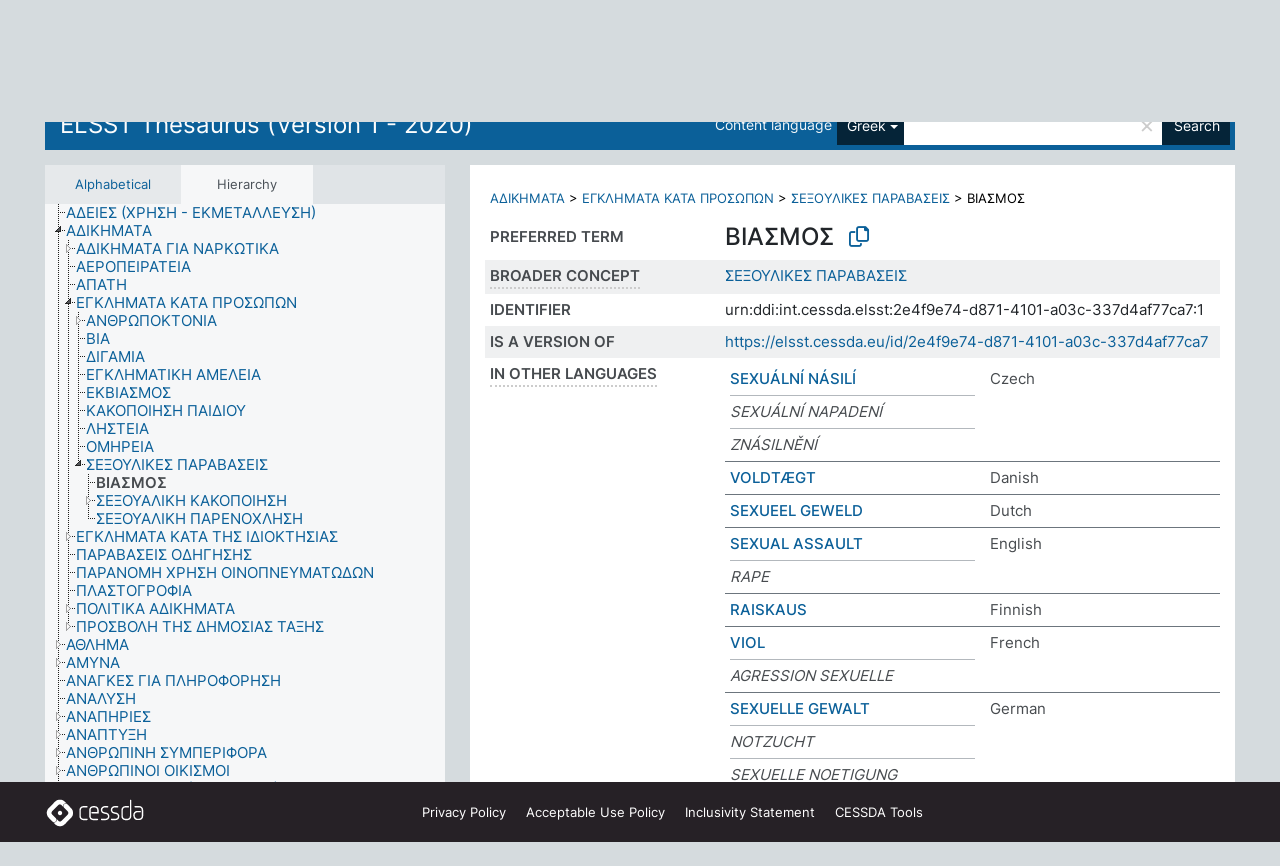

--- FILE ---
content_type: text/html; charset=UTF-8
request_url: https://thesauri.cessda.eu/elsst-1/en/page/2e4f9e74-d871-4101-a03c-337d4af77ca7?clang=el
body_size: 8437
content:
<!DOCTYPE html>
<html dir="ltr" lang="en" prefix="og: https://ogp.me/ns#">
<head>
<base href="https://thesauri.cessda.eu/">
<link rel="shortcut icon" href="favicon.ico">
<meta http-equiv="X-UA-Compatible" content="IE=Edge">
<meta http-equiv="Content-Type" content="text/html; charset=UTF-8">
<meta name="viewport" content="width=device-width, initial-scale=1.0">
<meta name="format-detection" content="telephone=no">
<meta name="generator" content="Skosmos 2.18">
<meta name="title" content="ΒΙΑΣΜΟΣ - ELSST Version 1 - Skosmos">
<meta property="og:title" content="ΒΙΑΣΜΟΣ - ELSST Version 1 - Skosmos">
<meta name="description" content="Concept ΒΙΑΣΜΟΣ in vocabulary ELSST Thesaurus (Version 1 - 2020)">
<meta property="og:description" content="Concept ΒΙΑΣΜΟΣ in vocabulary ELSST Thesaurus (Version 1 - 2020)">
<link rel="canonical" href="https://thesauri.cessda.eu/elsst-1/en/page/2e4f9e74-d871-4101-a03c-337d4af77ca7?clang=el">
<meta property="og:url" content="https://thesauri.cessda.eu/elsst-1/en/page/2e4f9e74-d871-4101-a03c-337d4af77ca7?clang=el">
<meta property="og:type" content="website">
<meta property="og:site_name" content="Skosmos">
<link href="vendor/twbs/bootstrap/dist/css/bootstrap.min.css" media="screen, print" rel="stylesheet" type="text/css">
<link href="vendor/vakata/jstree/dist/themes/default/style.min.css" media="screen, print" rel="stylesheet" type="text/css">
<link href="vendor/davidstutz/bootstrap-multiselect/dist/css/bootstrap-multiselect.min.css" media="screen, print" rel="stylesheet" type="text/css">
<!-- <link href="resource/css/fira.css" media="screen, print" rel="stylesheet" type="text/css"> -->
<link href="resource/fontawesome/css/fontawesome.css" media="screen, print" rel="stylesheet" type="text/css">
<link href="resource/fontawesome/css/regular.css" media="screen, print" rel="stylesheet" type="text/css">
<link href="resource/fontawesome/css/solid.css" media="screen, print" rel="stylesheet" type="text/css">
<link href="resource/css/styles.css" media="screen, print" rel="stylesheet" type="text/css">

<title>ΒΙΑΣΜΟΣ - ELSST Version 1 - Skosmos</title>
</head>
<body class="vocab-elsst-1">
  <noscript>
    <strong>We're sorry but Skosmos doesn't work properly without JavaScript enabled. Please enable it to continue.</strong>
  </noscript>
  <a id="skiptocontent" href="elsst-1/en/page/2e4f9e74-d871-4101-a03c-337d4af77ca7?clang=el#maincontent">Skip to main content</a>
  <div class="topbar-container topbar-white">
    <div class="topbar topbar-white">
      <div id="topbar-service-helper">
  <a         class="service-en"  href="en/?clang=el">
    <svg xmlns="http://www.w3.org/2000/svg" xml:space="preserve" id="home" x="0" y="0"
      style="enable-background:new 0 0 291 291" version="1.1" viewBox="0 0 291 291">
      <style>
        .st1 {
          fill-rule: evenodd;
          clip-rule: evenodd;
          fill: #fff
        }
      </style>
      <path
        d="m102.7 272.7-85.2-85.2c-23.3-23.3-23.3-61.5 0-84.9l85.2-85.2c23.3-23.3 61.5-23.3 84.9 0l85.2 85.2c23.3 23.3 23.3 61.5 0 84.9l-85.2 85.2c-23.4 23.3-61.6 23.3-84.9 0"
        style="fill:#0e78be" />
      <path
        d="M136.3 82.7c-30.6 0-55.5 24.8-55.5 55.5 0 30.6 24.8 55.5 55.5 55.5 30.6 0 55.5-24.9 55.5-55.5s-24.9-55.5-55.5-55.5zm0 8c26.2 0 47.5 21.3 47.5 47.5s-21.3 47.5-47.5 47.5-47.5-21.3-47.5-47.5 21.3-47.5 47.5-47.5z"
        class="st1" />
      <path
        d="M167.6 118.6c-25.3 0-45.8 20.5-45.8 45.8s20.5 45.8 45.8 45.8c25.3 0 45.8-20.5 45.8-45.8s-20.6-45.8-45.8-45.8zm0 8c20.9 0 37.8 16.9 37.8 37.8s-16.9 37.8-37.8 37.8-37.8-16.9-37.8-37.8 16.9-37.8 37.8-37.8z"
        class="st1" />
    </svg>
    <h1 id="hometitle">ELSST</h1>
  </a>
</div>
<div id="topbar-language-navigation">
    <div id="navigation">

    <a href="https://elsst.cessda.eu/" class="navigation-font">Documentation</a>


    <a href="en/about?clang=el"
      id="navi2" class="navigation-font">
     About
    </a>
    <a href="elsst-1/en/feedback?clang=el"
      id="navi3" class="navigation-font">
      Feedback
    </a>
    <a href="#"  id="navi4" class="navigation-font" data-bs-toggle="modal" title="Help" data-bs-target="#helpModal">
      Help
      </a>
      <div class="modal fade" id="helpModal" tabindex="-1" aria-labelledby="helpModalLabel" aria-hidden="true">
        <div class="modal-dialog">
          <div class="modal-content">
            <div class="modal-header">
              <h5 class="modal-title" id="helpModalLabel">Help</h5>
              <button type="button" class="btn-close" data-bs-dismiss="modal" aria-label="Close"></button>
            </div>
            <div class="modal-body">
              Hover your cursor over the text with a dotted underline to see instructions about the property.<br><br>For truncation search, please use the symbol * as in *animal or *patent*. For ends of search words, the search will be truncated automatically, even if the truncation symbol is not entered manually: thus, cat will yield the same results as cat*
            </div>
            <div class="modal-footer">
              <button type="button" class="btn btn-secondary" data-bs-dismiss="modal">Close</button>
      
            </div>
          </div>
        </div>
      </div>

  </div>
</div>

<!-- top-bar ENDS HERE -->
    </div>
  </div>
    <div class="headerbar">
    <div class="header-row"><div class="headerbar-coloured"></div><div class="header-left">
  <h1><a href="elsst-1/en/?clang=el">ELSST Thesaurus (Version 1 - 2020)</a></h1>
</div>
<div class="header-float">
      <h2 class="sr-only">Search from vocabulary</h2>
    <div class="search-vocab-text"><p>Content language</p></div>
    <form class="navbar-form" role="search" name="text-search" action="elsst-1/en/search">
    <input style="display: none" name="clang" value="el" id="lang-input">
    <div class="input-group">
      <div class="input-group-btn">
        <label class="sr-only" for="lang-dropdown-toggle">Content and search language</label>
        <button type="button" class="btn btn-default dropdown-toggle" data-bs-toggle="dropdown" aria-expanded="false" id="lang-dropdown-toggle">Greek<span class="caret"></span></button>
        <ul class="dropdown-menu" aria-labelledby="lang-dropdown-toggle">
                            <li><a class="dropdown-item" href="elsst-1/en/page/2e4f9e74-d871-4101-a03c-337d4af77ca7?clang=cs" class="lang-button" hreflang="cs">Czech</a></li>
                    <li><a class="dropdown-item" href="elsst-1/en/page/2e4f9e74-d871-4101-a03c-337d4af77ca7?clang=da" class="lang-button" hreflang="da">Danish</a></li>
                    <li><a class="dropdown-item" href="elsst-1/en/page/2e4f9e74-d871-4101-a03c-337d4af77ca7?clang=nl" class="lang-button" hreflang="nl">Dutch</a></li>
                    <li><a class="dropdown-item" href="elsst-1/en/page/2e4f9e74-d871-4101-a03c-337d4af77ca7" class="lang-button" hreflang="en">English</a></li>
                    <li><a class="dropdown-item" href="elsst-1/en/page/2e4f9e74-d871-4101-a03c-337d4af77ca7?clang=fi" class="lang-button" hreflang="fi">Finnish</a></li>
                    <li><a class="dropdown-item" href="elsst-1/en/page/2e4f9e74-d871-4101-a03c-337d4af77ca7?clang=fr" class="lang-button" hreflang="fr">French</a></li>
                    <li><a class="dropdown-item" href="elsst-1/en/page/2e4f9e74-d871-4101-a03c-337d4af77ca7?clang=de" class="lang-button" hreflang="de">German</a></li>
                    <li><a class="dropdown-item" href="elsst-1/en/page/2e4f9e74-d871-4101-a03c-337d4af77ca7?clang=el" class="lang-button" hreflang="el">Greek</a></li>
                    <li><a class="dropdown-item" href="elsst-1/en/page/2e4f9e74-d871-4101-a03c-337d4af77ca7?clang=hu" class="lang-button" hreflang="hu">Hungarian</a></li>
                    <li><a class="dropdown-item" href="elsst-1/en/page/2e4f9e74-d871-4101-a03c-337d4af77ca7?clang=is" class="lang-button" hreflang="is">Icelandic</a></li>
                    <li><a class="dropdown-item" href="elsst-1/en/page/2e4f9e74-d871-4101-a03c-337d4af77ca7?clang=lt" class="lang-button" hreflang="lt">Lithuanian</a></li>
                    <li><a class="dropdown-item" href="elsst-1/en/page/2e4f9e74-d871-4101-a03c-337d4af77ca7?clang=no" class="lang-button" hreflang="no">Norwegian</a></li>
                    <li><a class="dropdown-item" href="elsst-1/en/page/2e4f9e74-d871-4101-a03c-337d4af77ca7?clang=ro" class="lang-button" hreflang="ro">Romanian</a></li>
                    <li><a class="dropdown-item" href="elsst-1/en/page/2e4f9e74-d871-4101-a03c-337d4af77ca7?clang=sl" class="lang-button" hreflang="sl">Slovenian</a></li>
                    <li><a class="dropdown-item" href="elsst-1/en/page/2e4f9e74-d871-4101-a03c-337d4af77ca7?clang=es" class="lang-button" hreflang="es">Spanish</a></li>
                    <li><a class="dropdown-item" href="elsst-1/en/page/2e4f9e74-d871-4101-a03c-337d4af77ca7?clang=sv" class="lang-button" hreflang="sv">Swedish</a></li>
                            <li>
            <a class="dropdown-item" href="elsst-1/en/page/2e4f9e74-d871-4101-a03c-337d4af77ca7?clang=el&amp;anylang=on"
              class="lang-button" id="lang-button-all">Any language</a>
            <input name="anylang" type="checkbox">
          </li>
        </ul>
      </div><!-- /btn-group -->
      <label class="sr-only" for="search-field">Enter search term</label>
      <input id="search-field" type="text" class="form-control" name="q" value="">
      <div class="input-group-btn">
        <label class="sr-only" for="search-all-button">Submit search</label>
        <button id="search-all-button" type="submit" class="btn btn-primary">Search</button>
      </div>
    </div>
      </form>
</div>
</div>  </div>
    <div class="main-container">
        <div id="sidebar">
          <div class="sidebar-buttons">
                <h2 class="sr-only">Sidebar listing: list and traverse vocabulary contents by a criterion</h2>
        <ul class="nav nav-tabs">
                                      <h3 class="sr-only">List vocabulary concepts alphabetically</h3>
                    <li id="alpha" class="nav-item"><a class="nav-link" href="elsst-1/en/index?clang=el">Alphabetical</a></li>
                                                  <h3 class="sr-only">List vocabulary concepts hierarchically</h3>
                    <li id="hierarchy" class="nav-item">
            <a class="nav-link active" href="#" id="hier-trigger"
                        >Hierarchy            </a>
          </li>
                                                </ul>
      </div>
      
            <h4 class="sr-only">Listing vocabulary concepts alphabetically</h4>
            <div class="sidebar-grey  concept-hierarchy">
        <div id="alphabetical-menu">
                  </div>
              </div>
        </div>
    
            <main id="maincontent" tabindex="-1">
            <div class="content">
        <div id="content-top"></div>
                     <h2 class="sr-only">Concept information</h2>
            <div class="concept-info">
      <div class="concept-main">
              <div class="row">
                                      <div class="crumb-path">
                        <a class="propertyvalue bread-crumb" href="elsst-1/en/page/114ca5c7-579e-4159-8b21-e0b8800407fc?clang=el">ΑΔΙΚΗΜΑΤΑ</a><span class="bread-crumb"> > </span>
                                                <a class="propertyvalue bread-crumb" href="elsst-1/en/page/96f17b92-6f9d-47da-951f-002383a88501?clang=el">ΕΓΚΛΗΜΑΤΑ ΚΑΤΑ ΠΡΟΣΩΠΩΝ</a><span class="bread-crumb"> > </span>
                                                <a class="propertyvalue bread-crumb" href="elsst-1/en/page/0f2f88cc-0cb5-4693-b385-093e5f6455ac?clang=el">ΣΕΞΟΥΛΙΚΕΣ ΠΑΡΑΒΑΣΕΙΣ</a><span class="bread-crumb"> > </span>
                                                <span class="bread-crumb propertylabel-pink">ΒΙΑΣΜΟΣ</span>
                                                </div>
                          </div>
            <div class="row property prop-preflabel"><div class="property-label property-label-pref"><h3 class="versal">
                                      Preferred term
                      </h3></div><div class="property-value-column"><span class="prefLabel conceptlabel" id="pref-label">ΒΙΑΣΜΟΣ</span>
                        &nbsp;
        <button type="button" data-bs-toggle="tooltip" data-bs-placement="button" title="Copy to clipboard" class="btn btn-default btn-xs copy-clipboard" for="#pref-label"><span class="fa-regular fa-copy"></span></button></div><div class="col-md-12"><div class="preflabel-spacer"></div></div></div>
                       <div class="row property prop-skos_broader">
          <div class="property-label">
            <h3 class="versal               property-click skosmos-tooltip-wrapper skosmos-tooltip t-top" data-title="Broader concept
              ">
                              Broader concept
                          </h3>
          </div>
          <div class="property-value-column"><div class="property-value-wrapper">
                <ul>
                     <li>
                                                                               <a href="elsst-1/en/page/0f2f88cc-0cb5-4693-b385-093e5f6455ac?clang=el"> ΣΕΞΟΥΛΙΚΕΣ ΠΑΡΑΒΑΣΕΙΣ</a>
                                                                                                      </li>
                </ul>
                </div></div></div>
                               <div class="row property prop-dc_identifier">
          <div class="property-label">
            <h3 class="versal              ">
                              Identifier
                          </h3>
          </div>
          <div class="property-value-column"><div class="property-value-wrapper">
                <ul>
                     <li>
                                                                 <span>urn:ddi:int.cessda.elsst:2e4f9e74-d871-4101-a03c-337d4af77ca7:1</span>
                                      </li>
                </ul>
                </div></div></div>
                               <div class="row property prop-dc_isVersionOf">
          <div class="property-label">
            <h3 class="versal              ">
                              Is a version of
                          </h3>
          </div>
          <div class="property-value-column"><div class="property-value-wrapper">
                <ul>
                     <li>
                                                           <a href="https://elsst.cessda.eu/id/2e4f9e74-d871-4101-a03c-337d4af77ca7">https://elsst.cessda.eu/id/2e4f9e74-d871-4101-a03c-337d4af77ca7</a>                                                                                      </li>
                </ul>
                </div></div></div>
                                <div class="row property prop-other-languages">
        <div class="property-label"><h3 class="versal property-click skosmos-tooltip-wrapper skosmos-tooltip t-top" data-title="Terms for the concept in other languages." >In other languages</h3></div>
        <div class="property-value-column">
          <div class="property-value-wrapper">
            <ul>
                                          <li class="row other-languages first-of-language">
                <div class="col-6 versal versal-pref">
                                                      <a href='elsst-1/en/page/2e4f9e74-d871-4101-a03c-337d4af77ca7?clang=cs' hreflang='cs'>SEXUÁLNÍ NÁSILÍ</a>
                                  </div>
                <div class="col-6 versal"><p>Czech</p></div>
              </li>
                            <li class="row other-languages">
                <div class="col-6 versal replaced">
                                    SEXUÁLNÍ NAPADENÍ
                                  </div>
                <div class="col-6 versal"></div>
              </li>
                            <li class="row other-languages">
                <div class="col-6 versal replaced">
                                    ZNÁSILNĚNÍ
                                  </div>
                <div class="col-6 versal"></div>
              </li>
                                                        <li class="row other-languages first-of-language">
                <div class="col-6 versal versal-pref">
                                                      <a href='elsst-1/en/page/2e4f9e74-d871-4101-a03c-337d4af77ca7?clang=da' hreflang='da'>VOLDTÆGT</a>
                                  </div>
                <div class="col-6 versal"><p>Danish</p></div>
              </li>
                                                        <li class="row other-languages first-of-language">
                <div class="col-6 versal versal-pref">
                                                      <a href='elsst-1/en/page/2e4f9e74-d871-4101-a03c-337d4af77ca7?clang=nl' hreflang='nl'>SEXUEEL GEWELD</a>
                                  </div>
                <div class="col-6 versal"><p>Dutch</p></div>
              </li>
                                                        <li class="row other-languages first-of-language">
                <div class="col-6 versal versal-pref">
                                                      <a href='elsst-1/en/page/2e4f9e74-d871-4101-a03c-337d4af77ca7' hreflang='en'>SEXUAL ASSAULT</a>
                                  </div>
                <div class="col-6 versal"><p>English</p></div>
              </li>
                            <li class="row other-languages">
                <div class="col-6 versal replaced">
                                    RAPE
                                  </div>
                <div class="col-6 versal"></div>
              </li>
                                                        <li class="row other-languages first-of-language">
                <div class="col-6 versal versal-pref">
                                                      <a href='elsst-1/en/page/2e4f9e74-d871-4101-a03c-337d4af77ca7?clang=fi' hreflang='fi'>RAISKAUS</a>
                                  </div>
                <div class="col-6 versal"><p>Finnish</p></div>
              </li>
                                                        <li class="row other-languages first-of-language">
                <div class="col-6 versal versal-pref">
                                                      <a href='elsst-1/en/page/2e4f9e74-d871-4101-a03c-337d4af77ca7?clang=fr' hreflang='fr'>VIOL</a>
                                  </div>
                <div class="col-6 versal"><p>French</p></div>
              </li>
                            <li class="row other-languages">
                <div class="col-6 versal replaced">
                                    AGRESSION SEXUELLE
                                  </div>
                <div class="col-6 versal"></div>
              </li>
                                                        <li class="row other-languages first-of-language">
                <div class="col-6 versal versal-pref">
                                                      <a href='elsst-1/en/page/2e4f9e74-d871-4101-a03c-337d4af77ca7?clang=de' hreflang='de'>SEXUELLE GEWALT</a>
                                  </div>
                <div class="col-6 versal"><p>German</p></div>
              </li>
                            <li class="row other-languages">
                <div class="col-6 versal replaced">
                                    NOTZUCHT
                                  </div>
                <div class="col-6 versal"></div>
              </li>
                            <li class="row other-languages">
                <div class="col-6 versal replaced">
                                    SEXUELLE NOETIGUNG
                                  </div>
                <div class="col-6 versal"></div>
              </li>
                            <li class="row other-languages">
                <div class="col-6 versal replaced">
                                    SEXUELLE NÖTIGUNG
                                  </div>
                <div class="col-6 versal"></div>
              </li>
                            <li class="row other-languages">
                <div class="col-6 versal replaced">
                                    VERGEWALTIGUNG
                                  </div>
                <div class="col-6 versal"></div>
              </li>
                                                        <li class="row other-languages first-of-language">
                <div class="col-6 versal versal-pref">
                                                      <a href='elsst-1/en/page/2e4f9e74-d871-4101-a03c-337d4af77ca7?clang=lt' hreflang='lt'>SEKSUALINIS IŠPUOLIS</a>
                                  </div>
                <div class="col-6 versal"><p>Lithuanian</p></div>
              </li>
                            <li class="row other-languages">
                <div class="col-6 versal replaced">
                                    PRISPYRIMAS LYTIŠKAI SANTYKIAUTI VARTOJANT SMURTĄ
                                  </div>
                <div class="col-6 versal"></div>
              </li>
                            <li class="row other-languages">
                <div class="col-6 versal replaced">
                                    VERTIMAS LYTIŠKAI SANTYKIAUTI
                                  </div>
                <div class="col-6 versal"></div>
              </li>
                            <li class="row other-languages">
                <div class="col-6 versal replaced">
                                    ŽAGINIMAS
                                  </div>
                <div class="col-6 versal"></div>
              </li>
                                                        <li class="row other-languages first-of-language">
                <div class="col-6 versal versal-pref">
                                                      <a href='elsst-1/en/page/2e4f9e74-d871-4101-a03c-337d4af77ca7?clang=no' hreflang='no'>VOLDTEKT</a>
                                  </div>
                <div class="col-6 versal"><p>Norwegian</p></div>
              </li>
                                                        <li class="row other-languages first-of-language">
                <div class="col-6 versal versal-pref">
                                                      <a href='elsst-1/en/page/2e4f9e74-d871-4101-a03c-337d4af77ca7?clang=ro' hreflang='ro'>AGRESIUNE SEXUALĂ</a>
                                  </div>
                <div class="col-6 versal"><p>Romanian</p></div>
              </li>
                                                        <li class="row other-languages first-of-language">
                <div class="col-6 versal versal-pref">
                                                      <a href='elsst-1/en/page/2e4f9e74-d871-4101-a03c-337d4af77ca7?clang=sl' hreflang='sl'>SPOLNI NAPAD</a>
                                  </div>
                <div class="col-6 versal"><p>Slovenian</p></div>
              </li>
                                                        <li class="row other-languages first-of-language">
                <div class="col-6 versal versal-pref">
                                                      <a href='elsst-1/en/page/2e4f9e74-d871-4101-a03c-337d4af77ca7?clang=es' hreflang='es'>VIOLACION SEXUAL</a>
                                  </div>
                <div class="col-6 versal"><p>Spanish</p></div>
              </li>
                                                        <li class="row other-languages first-of-language">
                <div class="col-6 versal versal-pref">
                                                      <a href='elsst-1/en/page/2e4f9e74-d871-4101-a03c-337d4af77ca7?clang=sv' hreflang='sv'>VÅLDTÄKT</a>
                                  </div>
                <div class="col-6 versal"><p>Swedish</p></div>
              </li>
                                        </ul>
          </div>
        </div>
      </div>
              <div class="row property prop-uri">
            <div class="property-label"><h3 class="versal">URI</h3></div>
            <div class="property-value-column">
                <div class="property-value-wrapper">
                    <span class="versal uri-input-box" id="uri-input-box">https://elsst.cessda.eu/id/1/2e4f9e74-d871-4101-a03c-337d4af77ca7</span>
                    <button type="button" data-bs-toggle="tooltip" data-bs-placement="button" title="Copy to clipboard" class="btn btn-default btn-xs copy-clipboard" for="#uri-input-box">
                      <span class="fa-regular fa-copy"></span>
                    </button>
                </div>
            </div>
        </div>
        <div class="row">
            <div class="property-label"><h3 class="versal">Download this concept:</h3></div>
            <div class="property-value-column">
<span class="versal concept-download-links"><a href="rest/v1/elsst-1/data?uri=https%3A%2F%2Felsst.cessda.eu%2Fid%2F1%2F2e4f9e74-d871-4101-a03c-337d4af77ca7&amp;format=application/rdf%2Bxml">RDF/XML</a>
          <a href="rest/v1/elsst-1/data?uri=https%3A%2F%2Felsst.cessda.eu%2Fid%2F1%2F2e4f9e74-d871-4101-a03c-337d4af77ca7&amp;format=text/turtle">
            TURTLE</a>
          <a href="rest/v1/elsst-1/data?uri=https%3A%2F%2Felsst.cessda.eu%2Fid%2F1%2F2e4f9e74-d871-4101-a03c-337d4af77ca7&amp;format=application/ld%2Bjson">JSON-LD</a>
        </span>            </div>
        </div>
      </div>
      <!-- appendix / concept mapping properties -->
      <div
          class="concept-appendix hidden"
          data-concept-uri="https://elsst.cessda.eu/id/1/2e4f9e74-d871-4101-a03c-337d4af77ca7"
          data-concept-type="skos:Concept"
          >
      </div>
    </div>
    
  

<template id="property-mappings-template">
    {{#each properties}}
    <div class="row{{#ifDeprecated concept.type 'skosext:DeprecatedConcept'}} deprecated{{/ifDeprecated}} property prop-{{ id }}">
        <div class="property-label"><h3 class="versal{{#ifNotInDescription type description}} property-click skosmos-tooltip-wrapper skosmos-tooltip t-top" data-title="{{ description }}{{/ifNotInDescription}}">{{label}}</h3></div>
        <div class="property-value-column">
            {{#each values }} {{! loop through ConceptPropertyValue objects }}
            {{#if prefLabel }}
            <div class="row">
                <div class="col-5">
                    <a class="versal" href="{{hrefLink}}">{{#if notation }}<span class="versal">{{ notation }} </span>{{/if}}{{ prefLabel }}</a>
                    {{#ifDifferentLabelLang lang }}<span class="propertyvalue"> ({{ lang }})</span>{{/ifDifferentLabelLang}}
                </div>
                {{#if vocabName }}
                    <span class="appendix-vocab-label col-7">{{ vocabName }}</span>
                {{/if}}
            </div>
            {{/if}}
            {{/each}}
        </div>
    </div>
    {{/each}}
</template>

        <div id="content-bottom"></div>
      </div>
    </main>
            <footer class="site-footer">
	<div class="bottombar main-container d-flex">
		<div id="bottomlogo">
			<a href="https://www.cessda.eu" target="_blank">
			<svg id="footerlogo" xmlns="http://www.w3.org/2000/svg" viewBox="0 0 189 56">
				<style>.ssst0 { fill: #fff }</style>
				<path class="ssst0" d="M79.29 41.35h-7.05c-3.99 0-7.24-3.24-7.24-7.23V22.34c0-3.99 3.25-7.23 7.24-7.23l7.05-.03h.01c.74 0 1.34.6 1.35 1.34 0 .74-.6 1.35-1.34 1.35l-7.05.03c-2.51 0-4.55 2.03-4.55 4.53v11.78c0 2.5 2.04 4.54 4.55 4.54h7.05c.74 0 1.35.6 1.35 1.35-.03.74-.63 1.35-1.37 1.35M99.17 41.37H90.8c-3.99 0-7.24-3.25-7.24-7.24V22.34c0-3.99 3.25-7.24 7.24-7.24h3.37c3.99 0 7.24 3.25 7.24 7.24v6.55h-12.6a1.35 1.35 0 0 1 0-2.7h9.9v-3.85c0-2.51-2.04-4.54-4.55-4.54H90.8c-2.51 0-4.54 2.04-4.54 4.54v11.79c0 2.51 2.04 4.54 4.54 4.54h8.37c.74 0 1.35.6 1.35 1.35-.01.75-.61 1.35-1.35 1.35M178.26 41.23h-4.17c-2 0-3.86-.98-5.23-2.76-1.29-1.68-2.01-3.9-2.01-6.26 0-4.78 2.98-8.11 7.24-8.11h5.93a1.35 1.35 0 0 1 0 2.7h-5.93c-2.72 0-4.55 2.18-4.55 5.42 0 3.49 2.04 6.33 4.55 6.33h4.17c2.51 0 4.55-2.04 4.55-4.54V22.2c0-2.5-2.04-4.54-4.55-4.54h-7.77a1.35 1.35 0 0 1 0-2.7h7.77c3.99 0 7.24 3.25 7.24 7.24V34c0 3.99-3.25 7.23-7.24 7.23M155.9 41.37h-4.26c-3.99 0-7.24-3.25-7.24-7.24v-11.8c0-3.99 3.25-7.24 7.24-7.24h6.04a1.35 1.35 0 0 1 0 2.7h-6.04c-2.51 0-4.55 2.04-4.55 4.54v11.8c0 2.51 2.04 4.54 4.55 4.54h4.26c2.51 0 4.55-2.04 4.55-4.54V4.66a1.35 1.35 0 0 1 2.7 0v29.47c-.01 3.99-3.26 7.24-7.25 7.24M114.66 41.37h-7.72a1.35 1.35 0 0 1 0-2.7h7.72c2.41 0 4.38-1.96 4.38-4.37 0-2.07-1.47-3.87-3.5-4.29l-3.77-.78c-.6-.11-1.46-.36-1.72-.46-2.72-1.04-4.55-3.69-4.55-6.6 0-3.9 3.17-7.07 7.07-7.07h5.83a1.35 1.35 0 0 1 0 2.7h-5.83c-2.41 0-4.38 1.96-4.38 4.37 0 1.8 1.13 3.44 2.81 4.09.13.05.81.25 1.25.33l.04.01 3.79.79c3.27.67 5.65 3.58 5.65 6.92 0 3.89-3.17 7.06-7.07 7.06M133.51 41.37h-7.72a1.35 1.35 0 0 1 0-2.7h7.72c2.41 0 4.38-1.96 4.38-4.37 0-2.07-1.47-3.87-3.5-4.29l-3.77-.78c-.6-.11-1.45-.36-1.72-.46-2.72-1.04-4.55-3.69-4.55-6.6 0-3.9 3.17-7.07 7.07-7.07h5.83a1.35 1.35 0 0 1 0 2.7h-5.83c-2.41 0-4.38 1.96-4.38 4.37 0 1.8 1.13 3.44 2.81 4.09.13.05.81.25 1.25.33l.04.01 3.79.79c3.27.67 5.65 3.58 5.65 6.92 0 3.89-3.17 7.06-7.07 7.06M32.49 27.99c0 2.29-1.85 4.14-4.14 4.14-2.29 0-4.14-1.85-4.14-4.14 0-2.29 1.85-4.14 4.14-4.14 2.28 0 4.14 1.85 4.14 4.14"></path>
				<path class="ssst0" d="M35.62 11.38c.91-.9 2.12-1.4 3.41-1.4.61 0 1.2.12 1.75.33L37.26 6.8c-2.02-2.01-4.56-3.28-7.37-3.65-.58-.08-1.16-.11-1.73-.11-3.44 0-6.67 1.34-9.09 3.76L7.14 18.73c-.3.3-.59.62-.86.95-1.89 2.29-2.91 5.15-2.91 8.16 0 3.44 1.34 6.67 3.77 9.1l2.88 2.88.61.61v-.01l3.4 3.4c.45.45.98.77 1.55.99l.04.04c.06.02.13.03.19.05.06.02.11.03.17.05.19.05.39.1.59.13h.05c.18.02.35.05.53.05 1.18 0 2.29-.46 3.12-1.28l.01-.01c.01-.01.02-.01.02-.02.84-.84 1.3-1.95 1.3-3.13s-.46-2.3-1.3-3.13l-3.85-3.85-3.03-3.05a3.995 3.995 0 0 1-1.18-2.84c0-.83.25-1.62.72-2.29.13-.18.27-.36.43-.53l5.88-5.88 6.06-6.07c.75-.75 1.76-1.17 2.83-1.17s2.08.42 2.84 1.17l3.53 3.52c-.22-.56-.34-1.16-.33-1.78-.01-1.28.5-2.49 1.42-3.41"></path>
				<path class="ssst0" d="M49.29 18.87l-6.94-6.99a4.404 4.404 0 0 0-3.11-1.27c-1.18 0-2.29.46-3.12 1.28-.84.83-1.31 1.95-1.31 3.13-.01 1.18.45 2.3 1.29 3.14l6.92 6.97c.76.76 1.18 1.77 1.18 2.84 0 1.07-.41 2.08-1.16 2.83L31.1 42.73c-.75.75-1.76 1.17-2.83 1.17s-2.08-.42-2.84-1.17l-3.49-3.49c.2.54.32 1.12.32 1.71 0 1.29-.5 2.51-1.42 3.43-.91.92-2.13 1.42-3.43 1.42a4.603 4.603 0 0 1-1.82-.36l3.57 3.57c2.02 2.01 4.56 3.28 7.37 3.65.57.08 1.15.11 1.73.11 3.44 0 6.67-1.33 9.09-3.76L49.3 37.06c2.42-2.43 3.76-5.66 3.76-9.1s-1.35-6.67-3.77-9.09"></path>
			</svg></a>
		</div>
		<div id="links">
			<a href="https://www.cessda.eu/Privacy-policy" target="_blank">Privacy<span class="d-none d-sm-inline"> Policy</span></a>
			<a href="https://www.cessda.eu/Acceptable-Use-Policy" target="_blank">Acceptable Use<span class="d-none d-sm-inline"> Policy</span></a>
			<a href="https://elsst.cessda.eu/guide/inclusivity" target="_blank">Inclusivity<span class="d-none d-sm-inline"> Statement</span></a>
			<a href="https://www.cessda.eu/Tools-Services" target="_blank">CESSDA Tools</a>
		</div>
	</div>
	<!-- Matomo -->
	<script>
			var _paq = window._paq = window._paq || [];
/* tracker methods like "setCustomDimension" should be called before "trackPageView" */
_paq.push(["setDoNotTrack", true]);
_paq.push(['trackPageView']);
_paq.push(['enableLinkTracking']);
(function () {
var u = "https://cessda.matomo.cloud/";
_paq.push([
'setTrackerUrl',
u + 'matomo.php'
]);
_paq.push(['setSiteId', '6']);
var d = document,
g = d.createElement('script'),
s = d.getElementsByTagName('script')[0];
g.type = 'text/javascript';
g.async = true;
g.src = '//cdn.matomo.cloud/cessda.matomo.cloud/matomo.js';
s.parentNode.insertBefore(g, s);
})();
		</script>
	<!-- End Matomo Code -->
</footer>
  </div>
  <script>
<!-- translations needed in javascript -->
var noResultsTranslation = "No results";
var loading_text = "Loading more items";
var loading_failed_text = "Error: Loading more items failed!";
var loading_retry_text = "Retry";
var jstree_loading = "Loading ...";
var results_disp = "All %d results displayed";
var all_vocabs  = "from all";
var n_selected = "selected";
var missing_value = "Value is required and can not be empty";
var expand_paths = "show all # paths";
var expand_propvals = "show all # values";
var hiertrans = "Hierarchy";
var depr_trans = "Deprecated concept";
var sr_only_translations = {
  hierarchy_listing: "Hierarchical listing of vocabulary concepts",
  groups_listing: "Hierarchical listing of vocabulary concepts and groupings",
};

<!-- variables passed through to javascript -->
var lang = "en";
var content_lang = "el";
var vocab = "elsst-1";
var uri = "https://elsst.cessda.eu/id/1/2e4f9e74-d871-4101-a03c-337d4af77ca7";
var prefLabels = [{"lang": "el","label": "ΒΙΑΣΜΟΣ"}];
var uriSpace = "https://elsst.cessda.eu/id/1/";
var showNotation = true;
var sortByNotation = null;
var languageOrder = ["el","en","cs","da","nl","fi","fr","de","hu","is","lt","no","ro","sl","es","sv"];
var vocShortName = "ELSST Version 1";
var explicitLangCodes = false;
var pluginParameters = [];
</script>

<script type="application/ld+json">
{"@context":{"skos":"http://www.w3.org/2004/02/skos/core#","isothes":"http://purl.org/iso25964/skos-thes#","rdfs":"http://www.w3.org/2000/01/rdf-schema#","owl":"http://www.w3.org/2002/07/owl#","dct":"http://purl.org/dc/terms/","dc11":"http://purl.org/dc/elements/1.1/","uri":"@id","type":"@type","lang":"@language","value":"@value","graph":"@graph","label":"rdfs:label","prefLabel":"skos:prefLabel","altLabel":"skos:altLabel","hiddenLabel":"skos:hiddenLabel","broader":"skos:broader","narrower":"skos:narrower","related":"skos:related","inScheme":"skos:inScheme","schema":"http://schema.org/","wd":"http://www.wikidata.org/entity/","wdt":"http://www.wikidata.org/prop/direct/","elsst1":"https://elsst.cessda.eu/id/1/"},"graph":[{"uri":"dct:identifier","label":{"lang":"en","value":"URN"}},{"uri":"dct:isVersionOf","label":{"lang":"en","value":"Is a version of"}},{"uri":"https://elsst.cessda.eu/id/1/","type":["skos:ConceptScheme","owl:Ontology"],"prefLabel":[{"lang":"sv","value":"ELSST Thesaurus"},{"lang":"sl","value":"ELSST Thesaurus"},{"lang":"ro","value":"ELSST Thesaurus"},{"lang":"no","value":"ELSST Thesaurus"},{"lang":"nl","value":"ELSST Thesaurus"},{"lang":"lt","value":"ELSST Thesaurus"},{"lang":"fr","value":"ELSST Thesaurus"},{"lang":"fi","value":"ELSST Thesaurus"},{"lang":"es","value":"ELSST Thesaurus"},{"lang":"en","value":"ELSST Thesaurus"},{"lang":"el","value":"ELSST Thesaurus"},{"lang":"de","value":"ELSST Thesaurus"},{"lang":"da","value":"ELSST Thesaurus"},{"lang":"cs","value":"ELSST Thesaurus"}]},{"uri":"elsst1:0f2f88cc-0cb5-4693-b385-093e5f6455ac","type":"skos:Concept","narrower":{"uri":"elsst1:2e4f9e74-d871-4101-a03c-337d4af77ca7"},"prefLabel":[{"lang":"el","value":"ΣΕΞΟΥΛΙΚΕΣ ΠΑΡΑΒΑΣΕΙΣ"},{"lang":"nl","value":"ZEDENDELICTEN"},{"lang":"cs","value":"SEXUÁLNĚ MOTIVOVANÉ TRESTNÉ ČINY"},{"lang":"de","value":"SEXUALDELIKTE"},{"lang":"sv","value":"SEXUALBROTT"},{"lang":"en","value":"SEXUAL OFFENCES"},{"lang":"no","value":"SEKSUELLE FORBRYTELSER"},{"lang":"da","value":"SEKSUALFORBRYDELSE"},{"lang":"fi","value":"SEKSUAALIRIKOKSET"},{"lang":"lt","value":"LYTINIAI NUSIKALTIMAI"},{"lang":"sl","value":"KAZNIVO DEJANJE ZOPER SPOLNO NEDOTAKLJIVOST"},{"lang":"ro","value":"INFRACȚIUNI SEXUALE"},{"lang":"fr","value":"DÉLITS SEXUELS"},{"lang":"es","value":"DELITOS DE TIPO SEXUAL"}]},{"uri":"elsst1:2e4f9e74-d871-4101-a03c-337d4af77ca7","type":"skos:Concept","dct:identifier":[{"lang":"sv","value":"urn:ddi:int.cessda.elsst:2e4f9e74-d871-4101-a03c-337d4af77ca7:1"},{"lang":"sl","value":"urn:ddi:int.cessda.elsst:2e4f9e74-d871-4101-a03c-337d4af77ca7:1"},{"lang":"ro","value":"urn:ddi:int.cessda.elsst:2e4f9e74-d871-4101-a03c-337d4af77ca7:1"},{"lang":"no","value":"urn:ddi:int.cessda.elsst:2e4f9e74-d871-4101-a03c-337d4af77ca7:1"},{"lang":"nl","value":"urn:ddi:int.cessda.elsst:2e4f9e74-d871-4101-a03c-337d4af77ca7:1"},{"lang":"lt","value":"urn:ddi:int.cessda.elsst:2e4f9e74-d871-4101-a03c-337d4af77ca7:1"},{"lang":"fr","value":"urn:ddi:int.cessda.elsst:2e4f9e74-d871-4101-a03c-337d4af77ca7:1"},{"lang":"fi","value":"urn:ddi:int.cessda.elsst:2e4f9e74-d871-4101-a03c-337d4af77ca7:1"},{"lang":"es","value":"urn:ddi:int.cessda.elsst:2e4f9e74-d871-4101-a03c-337d4af77ca7:1"},{"lang":"en","value":"urn:ddi:int.cessda.elsst:2e4f9e74-d871-4101-a03c-337d4af77ca7:1"},{"lang":"el","value":"urn:ddi:int.cessda.elsst:2e4f9e74-d871-4101-a03c-337d4af77ca7:1"},{"lang":"de","value":"urn:ddi:int.cessda.elsst:2e4f9e74-d871-4101-a03c-337d4af77ca7:1"},{"lang":"da","value":"urn:ddi:int.cessda.elsst:2e4f9e74-d871-4101-a03c-337d4af77ca7:1"},{"lang":"cs","value":"urn:ddi:int.cessda.elsst:2e4f9e74-d871-4101-a03c-337d4af77ca7:1"}],"dct:isVersionOf":{"uri":"https://elsst.cessda.eu/id/2e4f9e74-d871-4101-a03c-337d4af77ca7"},"dct:issued":{"lang":"en","value":"2020-11-16"},"altLabel":[{"lang":"cs","value":"ZNÁSILNĚNÍ"},{"lang":"lt","value":"ŽAGINIMAS"},{"lang":"lt","value":"VERTIMAS LYTIŠKAI SANTYKIAUTI"},{"lang":"de","value":"VERGEWALTIGUNG"},{"lang":"de","value":"SEXUELLE NÖTIGUNG"},{"lang":"de","value":"SEXUELLE NOETIGUNG"},{"lang":"cs","value":"SEXUÁLNÍ NAPADENÍ"},{"lang":"en","value":"RAPE"},{"lang":"lt","value":"PRISPYRIMAS LYTIŠKAI SANTYKIAUTI VARTOJANT SMURTĄ"},{"lang":"de","value":"NOTZUCHT"},{"lang":"fr","value":"AGRESSION SEXUELLE"}],"broader":{"uri":"elsst1:0f2f88cc-0cb5-4693-b385-093e5f6455ac"},"skos:historyNote":{"lang":"lt","value":"TERMINAS 'SEXUAL ASSAULT' IKI 2019-08-16 BUVO VERČIAMAS 'SEKSUALINĖ PRIEVARTA'."},"inScheme":{"uri":"https://elsst.cessda.eu/id/1/"},"prefLabel":[{"lang":"ro","value":"AGRESIUNE SEXUALĂ"},{"lang":"fi","value":"RAISKAUS"},{"lang":"lt","value":"SEKSUALINIS IŠPUOLIS"},{"lang":"en","value":"SEXUAL ASSAULT"},{"lang":"cs","value":"SEXUÁLNÍ NÁSILÍ"},{"lang":"nl","value":"SEXUEEL GEWELD"},{"lang":"de","value":"SEXUELLE GEWALT"},{"lang":"sl","value":"SPOLNI NAPAD"},{"lang":"sv","value":"VÅLDTÄKT"},{"lang":"fr","value":"VIOL"},{"lang":"es","value":"VIOLACION SEXUAL"},{"lang":"da","value":"VOLDTÆGT"},{"lang":"no","value":"VOLDTEKT"},{"lang":"el","value":"ΒΙΑΣΜΟΣ"}]}]}
</script>
<script src="vendor/components/jquery/jquery.min.js"></script>
<script src="vendor/components/handlebars.js/handlebars.min.js"></script>
<script src="vendor/vakata/jstree/dist/jstree.min.js"></script>
<script src="vendor/twitter/typeahead.js/dist/typeahead.bundle.min.js"></script>
<script src="vendor/davidstutz/bootstrap-multiselect/dist/js/bootstrap-multiselect.min.js"></script>
<script src="vendor/twbs/bootstrap/dist/js/bootstrap.bundle.js"></script>
<script src="vendor/etdsolutions/waypoints/jquery.waypoints.min.js"></script>
<script src="vendor/newerton/jquery-mousewheel/jquery.mousewheel.min.js"></script>
<script src="vendor/pamelafox/lscache/lscache.min.js"></script>
<script src="resource/js/config.js"></script>
<script src="resource/js/hierarchy.js"></script>
<script src="resource/js/groups.js"></script>
<script src="resource/js/scripts.js"></script>
<script src="resource/js/docready.js"></script>

    </body>
</html>
